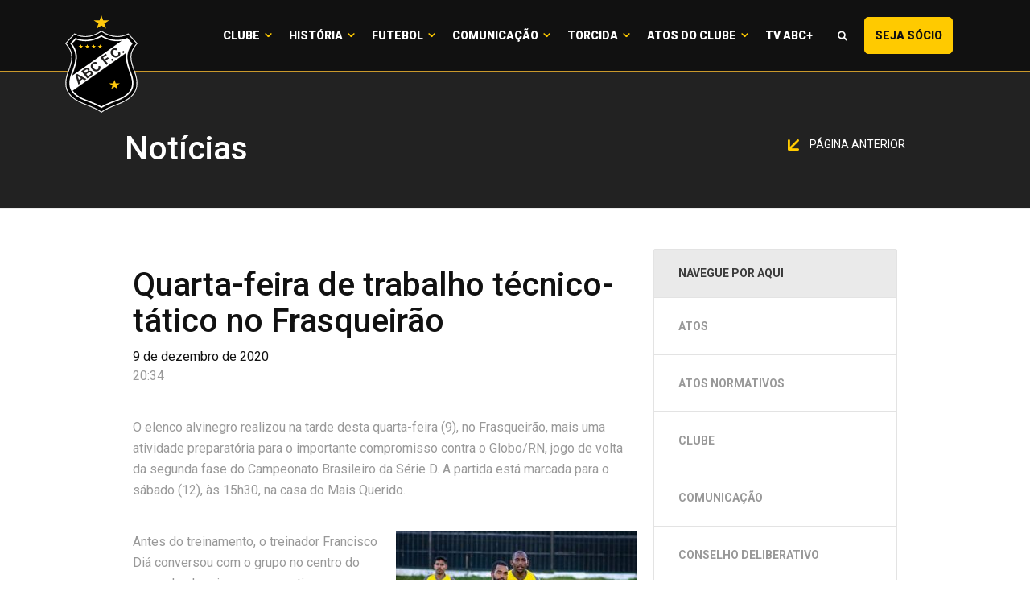

--- FILE ---
content_type: text/html; charset=UTF-8
request_url: https://abcfc.com.br/comunicacao/noticias/quarta-feira-de-trabalho-tecnico-tatico-no-frasqueirao/
body_size: 10272
content:
<!doctype html>
<html class="no-js" lang="pt-BR">
<head>
  <meta charset="utf-8">
  <meta http-equiv="X-UA-Compatible" content="IE=edge">
  <meta name="viewport" content="width=device-width, initial-scale=1">

  <title>Quarta-feira de trabalho técnico-tático no Frasqueirão &#8211; ABC FC</title>
<meta name='robots' content='max-image-preview:large' />
<script type='application/javascript'>console.log('PixelYourSite Free version 9.4.2');</script>
<link rel='dns-prefetch' href='//img.abcfc.com.br' />
<link rel='dns-prefetch' href='//code.jquery.com' />
<script type="text/javascript">
window._wpemojiSettings = {"baseUrl":"https:\/\/s.w.org\/images\/core\/emoji\/14.0.0\/72x72\/","ext":".png","svgUrl":"https:\/\/s.w.org\/images\/core\/emoji\/14.0.0\/svg\/","svgExt":".svg","source":{"concatemoji":"https:\/\/abcfc.com.br\/wp-includes\/js\/wp-emoji-release.min.js?ver=dca7953e51dff603dd5203b7a9f64f50"}};
/*! This file is auto-generated */
!function(e,a,t){var n,r,o,i=a.createElement("canvas"),p=i.getContext&&i.getContext("2d");function s(e,t){p.clearRect(0,0,i.width,i.height),p.fillText(e,0,0);e=i.toDataURL();return p.clearRect(0,0,i.width,i.height),p.fillText(t,0,0),e===i.toDataURL()}function c(e){var t=a.createElement("script");t.src=e,t.defer=t.type="text/javascript",a.getElementsByTagName("head")[0].appendChild(t)}for(o=Array("flag","emoji"),t.supports={everything:!0,everythingExceptFlag:!0},r=0;r<o.length;r++)t.supports[o[r]]=function(e){if(p&&p.fillText)switch(p.textBaseline="top",p.font="600 32px Arial",e){case"flag":return s("\ud83c\udff3\ufe0f\u200d\u26a7\ufe0f","\ud83c\udff3\ufe0f\u200b\u26a7\ufe0f")?!1:!s("\ud83c\uddfa\ud83c\uddf3","\ud83c\uddfa\u200b\ud83c\uddf3")&&!s("\ud83c\udff4\udb40\udc67\udb40\udc62\udb40\udc65\udb40\udc6e\udb40\udc67\udb40\udc7f","\ud83c\udff4\u200b\udb40\udc67\u200b\udb40\udc62\u200b\udb40\udc65\u200b\udb40\udc6e\u200b\udb40\udc67\u200b\udb40\udc7f");case"emoji":return!s("\ud83e\udef1\ud83c\udffb\u200d\ud83e\udef2\ud83c\udfff","\ud83e\udef1\ud83c\udffb\u200b\ud83e\udef2\ud83c\udfff")}return!1}(o[r]),t.supports.everything=t.supports.everything&&t.supports[o[r]],"flag"!==o[r]&&(t.supports.everythingExceptFlag=t.supports.everythingExceptFlag&&t.supports[o[r]]);t.supports.everythingExceptFlag=t.supports.everythingExceptFlag&&!t.supports.flag,t.DOMReady=!1,t.readyCallback=function(){t.DOMReady=!0},t.supports.everything||(n=function(){t.readyCallback()},a.addEventListener?(a.addEventListener("DOMContentLoaded",n,!1),e.addEventListener("load",n,!1)):(e.attachEvent("onload",n),a.attachEvent("onreadystatechange",function(){"complete"===a.readyState&&t.readyCallback()})),(e=t.source||{}).concatemoji?c(e.concatemoji):e.wpemoji&&e.twemoji&&(c(e.twemoji),c(e.wpemoji)))}(window,document,window._wpemojiSettings);
</script>
<style type="text/css">
img.wp-smiley,
img.emoji {
	display: inline !important;
	border: none !important;
	box-shadow: none !important;
	height: 1em !important;
	width: 1em !important;
	margin: 0 0.07em !important;
	vertical-align: -0.1em !important;
	background: none !important;
	padding: 0 !important;
}
</style>
	<link rel='stylesheet' id='classic-theme-styles-css' href='https://abcfc.com.br/wp-includes/css/classic-themes.min.css?ver=dca7953e51dff603dd5203b7a9f64f50' type='text/css' media='all' />
<style id='global-styles-inline-css' type='text/css'>
body{--wp--preset--color--black: #000000;--wp--preset--color--cyan-bluish-gray: #abb8c3;--wp--preset--color--white: #ffffff;--wp--preset--color--pale-pink: #f78da7;--wp--preset--color--vivid-red: #cf2e2e;--wp--preset--color--luminous-vivid-orange: #ff6900;--wp--preset--color--luminous-vivid-amber: #fcb900;--wp--preset--color--light-green-cyan: #7bdcb5;--wp--preset--color--vivid-green-cyan: #00d084;--wp--preset--color--pale-cyan-blue: #8ed1fc;--wp--preset--color--vivid-cyan-blue: #0693e3;--wp--preset--color--vivid-purple: #9b51e0;--wp--preset--gradient--vivid-cyan-blue-to-vivid-purple: linear-gradient(135deg,rgba(6,147,227,1) 0%,rgb(155,81,224) 100%);--wp--preset--gradient--light-green-cyan-to-vivid-green-cyan: linear-gradient(135deg,rgb(122,220,180) 0%,rgb(0,208,130) 100%);--wp--preset--gradient--luminous-vivid-amber-to-luminous-vivid-orange: linear-gradient(135deg,rgba(252,185,0,1) 0%,rgba(255,105,0,1) 100%);--wp--preset--gradient--luminous-vivid-orange-to-vivid-red: linear-gradient(135deg,rgba(255,105,0,1) 0%,rgb(207,46,46) 100%);--wp--preset--gradient--very-light-gray-to-cyan-bluish-gray: linear-gradient(135deg,rgb(238,238,238) 0%,rgb(169,184,195) 100%);--wp--preset--gradient--cool-to-warm-spectrum: linear-gradient(135deg,rgb(74,234,220) 0%,rgb(151,120,209) 20%,rgb(207,42,186) 40%,rgb(238,44,130) 60%,rgb(251,105,98) 80%,rgb(254,248,76) 100%);--wp--preset--gradient--blush-light-purple: linear-gradient(135deg,rgb(255,206,236) 0%,rgb(152,150,240) 100%);--wp--preset--gradient--blush-bordeaux: linear-gradient(135deg,rgb(254,205,165) 0%,rgb(254,45,45) 50%,rgb(107,0,62) 100%);--wp--preset--gradient--luminous-dusk: linear-gradient(135deg,rgb(255,203,112) 0%,rgb(199,81,192) 50%,rgb(65,88,208) 100%);--wp--preset--gradient--pale-ocean: linear-gradient(135deg,rgb(255,245,203) 0%,rgb(182,227,212) 50%,rgb(51,167,181) 100%);--wp--preset--gradient--electric-grass: linear-gradient(135deg,rgb(202,248,128) 0%,rgb(113,206,126) 100%);--wp--preset--gradient--midnight: linear-gradient(135deg,rgb(2,3,129) 0%,rgb(40,116,252) 100%);--wp--preset--duotone--dark-grayscale: url('#wp-duotone-dark-grayscale');--wp--preset--duotone--grayscale: url('#wp-duotone-grayscale');--wp--preset--duotone--purple-yellow: url('#wp-duotone-purple-yellow');--wp--preset--duotone--blue-red: url('#wp-duotone-blue-red');--wp--preset--duotone--midnight: url('#wp-duotone-midnight');--wp--preset--duotone--magenta-yellow: url('#wp-duotone-magenta-yellow');--wp--preset--duotone--purple-green: url('#wp-duotone-purple-green');--wp--preset--duotone--blue-orange: url('#wp-duotone-blue-orange');--wp--preset--font-size--small: 13px;--wp--preset--font-size--medium: 20px;--wp--preset--font-size--large: 36px;--wp--preset--font-size--x-large: 42px;--wp--preset--spacing--20: 0.44rem;--wp--preset--spacing--30: 0.67rem;--wp--preset--spacing--40: 1rem;--wp--preset--spacing--50: 1.5rem;--wp--preset--spacing--60: 2.25rem;--wp--preset--spacing--70: 3.38rem;--wp--preset--spacing--80: 5.06rem;--wp--preset--shadow--natural: 6px 6px 9px rgba(0, 0, 0, 0.2);--wp--preset--shadow--deep: 12px 12px 50px rgba(0, 0, 0, 0.4);--wp--preset--shadow--sharp: 6px 6px 0px rgba(0, 0, 0, 0.2);--wp--preset--shadow--outlined: 6px 6px 0px -3px rgba(255, 255, 255, 1), 6px 6px rgba(0, 0, 0, 1);--wp--preset--shadow--crisp: 6px 6px 0px rgba(0, 0, 0, 1);}:where(.is-layout-flex){gap: 0.5em;}body .is-layout-flow > .alignleft{float: left;margin-inline-start: 0;margin-inline-end: 2em;}body .is-layout-flow > .alignright{float: right;margin-inline-start: 2em;margin-inline-end: 0;}body .is-layout-flow > .aligncenter{margin-left: auto !important;margin-right: auto !important;}body .is-layout-constrained > .alignleft{float: left;margin-inline-start: 0;margin-inline-end: 2em;}body .is-layout-constrained > .alignright{float: right;margin-inline-start: 2em;margin-inline-end: 0;}body .is-layout-constrained > .aligncenter{margin-left: auto !important;margin-right: auto !important;}body .is-layout-constrained > :where(:not(.alignleft):not(.alignright):not(.alignfull)){max-width: var(--wp--style--global--content-size);margin-left: auto !important;margin-right: auto !important;}body .is-layout-constrained > .alignwide{max-width: var(--wp--style--global--wide-size);}body .is-layout-flex{display: flex;}body .is-layout-flex{flex-wrap: wrap;align-items: center;}body .is-layout-flex > *{margin: 0;}:where(.wp-block-columns.is-layout-flex){gap: 2em;}.has-black-color{color: var(--wp--preset--color--black) !important;}.has-cyan-bluish-gray-color{color: var(--wp--preset--color--cyan-bluish-gray) !important;}.has-white-color{color: var(--wp--preset--color--white) !important;}.has-pale-pink-color{color: var(--wp--preset--color--pale-pink) !important;}.has-vivid-red-color{color: var(--wp--preset--color--vivid-red) !important;}.has-luminous-vivid-orange-color{color: var(--wp--preset--color--luminous-vivid-orange) !important;}.has-luminous-vivid-amber-color{color: var(--wp--preset--color--luminous-vivid-amber) !important;}.has-light-green-cyan-color{color: var(--wp--preset--color--light-green-cyan) !important;}.has-vivid-green-cyan-color{color: var(--wp--preset--color--vivid-green-cyan) !important;}.has-pale-cyan-blue-color{color: var(--wp--preset--color--pale-cyan-blue) !important;}.has-vivid-cyan-blue-color{color: var(--wp--preset--color--vivid-cyan-blue) !important;}.has-vivid-purple-color{color: var(--wp--preset--color--vivid-purple) !important;}.has-black-background-color{background-color: var(--wp--preset--color--black) !important;}.has-cyan-bluish-gray-background-color{background-color: var(--wp--preset--color--cyan-bluish-gray) !important;}.has-white-background-color{background-color: var(--wp--preset--color--white) !important;}.has-pale-pink-background-color{background-color: var(--wp--preset--color--pale-pink) !important;}.has-vivid-red-background-color{background-color: var(--wp--preset--color--vivid-red) !important;}.has-luminous-vivid-orange-background-color{background-color: var(--wp--preset--color--luminous-vivid-orange) !important;}.has-luminous-vivid-amber-background-color{background-color: var(--wp--preset--color--luminous-vivid-amber) !important;}.has-light-green-cyan-background-color{background-color: var(--wp--preset--color--light-green-cyan) !important;}.has-vivid-green-cyan-background-color{background-color: var(--wp--preset--color--vivid-green-cyan) !important;}.has-pale-cyan-blue-background-color{background-color: var(--wp--preset--color--pale-cyan-blue) !important;}.has-vivid-cyan-blue-background-color{background-color: var(--wp--preset--color--vivid-cyan-blue) !important;}.has-vivid-purple-background-color{background-color: var(--wp--preset--color--vivid-purple) !important;}.has-black-border-color{border-color: var(--wp--preset--color--black) !important;}.has-cyan-bluish-gray-border-color{border-color: var(--wp--preset--color--cyan-bluish-gray) !important;}.has-white-border-color{border-color: var(--wp--preset--color--white) !important;}.has-pale-pink-border-color{border-color: var(--wp--preset--color--pale-pink) !important;}.has-vivid-red-border-color{border-color: var(--wp--preset--color--vivid-red) !important;}.has-luminous-vivid-orange-border-color{border-color: var(--wp--preset--color--luminous-vivid-orange) !important;}.has-luminous-vivid-amber-border-color{border-color: var(--wp--preset--color--luminous-vivid-amber) !important;}.has-light-green-cyan-border-color{border-color: var(--wp--preset--color--light-green-cyan) !important;}.has-vivid-green-cyan-border-color{border-color: var(--wp--preset--color--vivid-green-cyan) !important;}.has-pale-cyan-blue-border-color{border-color: var(--wp--preset--color--pale-cyan-blue) !important;}.has-vivid-cyan-blue-border-color{border-color: var(--wp--preset--color--vivid-cyan-blue) !important;}.has-vivid-purple-border-color{border-color: var(--wp--preset--color--vivid-purple) !important;}.has-vivid-cyan-blue-to-vivid-purple-gradient-background{background: var(--wp--preset--gradient--vivid-cyan-blue-to-vivid-purple) !important;}.has-light-green-cyan-to-vivid-green-cyan-gradient-background{background: var(--wp--preset--gradient--light-green-cyan-to-vivid-green-cyan) !important;}.has-luminous-vivid-amber-to-luminous-vivid-orange-gradient-background{background: var(--wp--preset--gradient--luminous-vivid-amber-to-luminous-vivid-orange) !important;}.has-luminous-vivid-orange-to-vivid-red-gradient-background{background: var(--wp--preset--gradient--luminous-vivid-orange-to-vivid-red) !important;}.has-very-light-gray-to-cyan-bluish-gray-gradient-background{background: var(--wp--preset--gradient--very-light-gray-to-cyan-bluish-gray) !important;}.has-cool-to-warm-spectrum-gradient-background{background: var(--wp--preset--gradient--cool-to-warm-spectrum) !important;}.has-blush-light-purple-gradient-background{background: var(--wp--preset--gradient--blush-light-purple) !important;}.has-blush-bordeaux-gradient-background{background: var(--wp--preset--gradient--blush-bordeaux) !important;}.has-luminous-dusk-gradient-background{background: var(--wp--preset--gradient--luminous-dusk) !important;}.has-pale-ocean-gradient-background{background: var(--wp--preset--gradient--pale-ocean) !important;}.has-electric-grass-gradient-background{background: var(--wp--preset--gradient--electric-grass) !important;}.has-midnight-gradient-background{background: var(--wp--preset--gradient--midnight) !important;}.has-small-font-size{font-size: var(--wp--preset--font-size--small) !important;}.has-medium-font-size{font-size: var(--wp--preset--font-size--medium) !important;}.has-large-font-size{font-size: var(--wp--preset--font-size--large) !important;}.has-x-large-font-size{font-size: var(--wp--preset--font-size--x-large) !important;}
.wp-block-navigation a:where(:not(.wp-element-button)){color: inherit;}
:where(.wp-block-columns.is-layout-flex){gap: 2em;}
.wp-block-pullquote{font-size: 1.5em;line-height: 1.6;}
</style>
<link rel='stylesheet' id='contact-form-7-css' href='https://abcfc.com.br/wp-content/plugins/contact-form-7/includes/css/styles.css?ver=5.8.7' type='text/css' media='all' />
<link rel='stylesheet' id='roots_css-css' href='https://img.abcfc.com.br/themes/v02/assets/css/main.min.d47f71a4.css' type='text/css' media='all' />
<script type='text/javascript' src='//code.jquery.com/jquery-2.2.4.min.js' id='jquery-js'></script>
<script type='text/javascript' src='https://abcfc.com.br/wp-content/plugins/pixelyoursite/dist/scripts/jquery.bind-first-0.2.3.min.js?ver=dca7953e51dff603dd5203b7a9f64f50' id='jquery-bind-first-js'></script>
<script type='text/javascript' src='https://abcfc.com.br/wp-content/plugins/pixelyoursite/dist/scripts/js.cookie-2.1.3.min.js?ver=2.1.3' id='js-cookie-pys-js'></script>
<script type='text/javascript' id='pys-js-extra'>
/* <![CDATA[ */
var pysOptions = {"staticEvents":[],"dynamicEvents":[],"triggerEvents":[],"triggerEventTypes":[],"ga":{"trackingIds":["UA-141098700-25"],"enhanceLinkAttr":false,"anonimizeIP":false,"commentEventEnabled":true,"commentEventNonInteractive":false,"downloadEnabled":true,"downloadEventNonInteractive":false,"formEventEnabled":true,"crossDomainEnabled":false,"crossDomainAcceptIncoming":false,"crossDomainDomains":[],"isDebugEnabled":[""],"disableAdvertisingFeatures":false,"disableAdvertisingPersonalization":false,"wooVariableAsSimple":false},"debug":"","siteUrl":"https:\/\/abcfc.com.br","ajaxUrl":"https:\/\/abcfc.com.br\/wp-admin\/admin-ajax.php","ajax_event":"47276d6478","enable_remove_download_url_param":"1","cookie_duration":"7","last_visit_duration":"60","enable_success_send_form":"","ajaxForServerEvent":"1","gdpr":{"ajax_enabled":false,"all_disabled_by_api":false,"facebook_disabled_by_api":false,"analytics_disabled_by_api":false,"google_ads_disabled_by_api":false,"pinterest_disabled_by_api":false,"bing_disabled_by_api":false,"externalID_disabled_by_api":false,"facebook_prior_consent_enabled":true,"analytics_prior_consent_enabled":true,"google_ads_prior_consent_enabled":null,"pinterest_prior_consent_enabled":true,"bing_prior_consent_enabled":true,"cookiebot_integration_enabled":false,"cookiebot_facebook_consent_category":"marketing","cookiebot_analytics_consent_category":"statistics","cookiebot_tiktok_consent_category":"marketing","cookiebot_google_ads_consent_category":null,"cookiebot_pinterest_consent_category":"marketing","cookiebot_bing_consent_category":"marketing","consent_magic_integration_enabled":false,"real_cookie_banner_integration_enabled":false,"cookie_notice_integration_enabled":false,"cookie_law_info_integration_enabled":false},"cookie":{"disabled_all_cookie":false,"disabled_advanced_form_data_cookie":false,"disabled_landing_page_cookie":false,"disabled_first_visit_cookie":false,"disabled_trafficsource_cookie":false,"disabled_utmTerms_cookie":false,"disabled_utmId_cookie":false},"woo":{"enabled":false},"edd":{"enabled":false}};
/* ]]> */
</script>
<script type='text/javascript' src='https://abcfc.com.br/wp-content/plugins/pixelyoursite/dist/scripts/public.js?ver=9.4.2' id='pys-js'></script>
<script type='text/javascript' src='https://img.abcfc.com.br/themes/v02/assets/js/vendor/modernizr.min.fd5d27ef.js' id='modernizr-js'></script>
<link rel="https://api.w.org/" href="https://abcfc.com.br/wp-json/" /><link rel="EditURI" type="application/rsd+xml" title="RSD" href="https://abcfc.com.br/xmlrpc.php?rsd" />
<link rel="wlwmanifest" type="application/wlwmanifest+xml" href="https://abcfc.com.br/wp-includes/wlwmanifest.xml" />

<link rel="canonical" href="https://abcfc.com.br/comunicacao/noticias/quarta-feira-de-trabalho-tecnico-tatico-no-frasqueirao/" />
<link rel='shortlink' href='https://abcfc.com.br/?p=73872' />
<link rel="alternate" type="application/json+oembed" href="https://abcfc.com.br/wp-json/oembed/1.0/embed?url=https%3A%2F%2Fabcfc.com.br%2Fcomunicacao%2Fnoticias%2Fquarta-feira-de-trabalho-tecnico-tatico-no-frasqueirao%2F" />
<link rel="alternate" type="text/xml+oembed" href="https://abcfc.com.br/wp-json/oembed/1.0/embed?url=https%3A%2F%2Fabcfc.com.br%2Fcomunicacao%2Fnoticias%2Fquarta-feira-de-trabalho-tecnico-tatico-no-frasqueirao%2F&#038;format=xml" />
		<script>
			document.documentElement.className = document.documentElement.className.replace( 'no-js', 'js' );
		</script>
				<style>
			.no-js img.lazyload { display: none; }
			figure.wp-block-image img.lazyloading { min-width: 150px; }
							.lazyload, .lazyloading { opacity: 0; }
				.lazyloaded {
					opacity: 1;
					transition: opacity 400ms;
					transition-delay: 0ms;
				}
					</style>
		<link rel="icon" href="https://img.abcfc.com.br/uploads/2018/12/cropped-escudo-32x32.png" sizes="32x32" />
<link rel="icon" href="https://img.abcfc.com.br/uploads/2018/12/cropped-escudo-192x192.png" sizes="192x192" />
<link rel="apple-touch-icon" href="https://img.abcfc.com.br/uploads/2018/12/cropped-escudo-180x180.png" />
<meta name="msapplication-TileImage" content="https://img.abcfc.com.br/uploads/2018/12/cropped-escudo-270x270.png" />
    <script type="text/javascript">
        WebFontConfig = {
            google: {families: ['Roboto:400,500,700,900']}
        };
        (function () {
            var wf = document.createElement('script');
            wf.src = 'https://ajax.googleapis.com/ajax/libs/webfont/1/webfont.js';
            wf.type = 'text/javascript';
            wf.async = 'true';
            var s = document.getElementsByTagName('script')[0];
            s.parentNode.insertBefore(wf, s);
        })(); </script>
          <!-- Global site tag (gtag.js) - Google Analytics -->
        <script async src="https://www.googletagmanager.com/gtag/js?id=UA-1264632-18"></script>
        <script>
            window.dataLayer = window.dataLayer || [];
            function gtag(){dataLayer.push(arguments);}
            gtag('js', new Date());

            gtag('config', 'UA-1264632-18');
        </script>

    
  <style>
    .content-info__sponsors-content .bx-wrapper .bx-viewport {
      height: initial !important;
    }
  </style>

  <script type="text/javascript">
    function openSearch() {
      document.getElementById("myOverlay").style.display = "block";
    }

    function closeSearch() {
      document.getElementById("myOverlay").style.display = "none";
    }
  </script>

</head>
<body class="noticia-template-default single single-noticia postid-73872 quarta-feira-de-trabalho-tecnico-tatico-no-frasqueirao sidebar-primary">

<!--[if lt IE 8]>
<div class="alert alert-warning">
    You are using an <strong>outdated</strong> browser. Please <a href="http://browsehappy.com/">upgrade your
    browser</a> to improve your experience.</div>
<![endif]-->


<header class="banner" data-pc-header-fix data-pc-header-fix-bellow-of=".showcase__matches"> <div class="navbar-main"> <nav class="navbar navbar-default"> <div class="navbar-header"> <button type="button" data-target="#navbarCollapse" data-toggle="collapse" class="navbar-toggle" id="nav-icon3"> <span></span> <span></span> <span></span> <span></span> </button> <a href="https://abcfc.com.br/" class="navbar-brand"> <img  width="60" alt="ABC FC" data-src="https://img.abcfc.com.br/themes/v02/assets/img/build/logo-abcfc.fa2e7c2a.svg" class="lazyload" src="[data-uri]" /><noscript><img src="https://img.abcfc.com.br/themes/v02/assets/img/build/logo-abcfc.fa2e7c2a.svg" width="60" alt="ABC FC"/></noscript> </a> </div> <div id="navbarCollapse" class="collapse navbar-collapse"> <ul id="menu-principal" class="nav navbar-nav"><li class="dropdown menu-clube"><a class="dropdown-toggle" data-toggle="dropdown" data-target="#" href="https://abcfc.com.br/clube/diretoria/">Clube <b class="caret"></b></a><ul class="dropdown-menu"> <li class="menu-diretoria"><a href="https://abcfc.com.br/clube/diretoria/">Diretoria</a></li> <li class="menu-conselho"><a href="https://abcfc.com.br/clube/conselho/">Conselho</a></li> <li class="menu-estatuto"><a href="https://abcfc.com.br/clube/estatuto/">Estatuto</a></li> <li class="menu-estrutura"><a href="https://abcfc.com.br/clube/estrutura/">Estrutura</a></li> <li class="menu-simbolos"><a href="https://abcfc.com.br/clube/simbolos/">Símbolos</a></li> <li class="menu-hino"><a href="https://abcfc.com.br/clube/hino/">Hino</a></li></ul></li><li class="dropdown menu-historia"><a class="dropdown-toggle" data-toggle="dropdown" data-target="#" href="https://abcfc.com.br/historia/historico/">História <b class="caret"></b></a><ul class="dropdown-menu"> <li class="menu-historico"><a href="https://abcfc.com.br/historia/historico/">Histórico</a></li> <li class="menu-titulos"><a href="https://abcfc.com.br/historia/titulos/">Títulos</a></li> <li class="menu-idolos"><a href="https://abcfc.com.br/historia/idolos/">Ídolos</a></li> <li class="menu-tecnicos"><a href="https://abcfc.com.br/historia/tecnicos/">Técnicos</a></li> <li class="menu-presidentes"><a href="https://abcfc.com.br/historia/presidentes/">Presidentes</a></li> <li class="menu-frasqueirao"><a href="https://abcfc.com.br/historia/frasqueirao/">Frasqueirão</a></li></ul></li><li class="dropdown menu-futebol"><a class="dropdown-toggle" data-toggle="dropdown" data-target="#" href="https://abcfc.com.br/futebol/elenco-profissional/comissao-tecnica">Futebol <b class="caret"></b></a><ul class="dropdown-menu"> <li class="menu-elenco-profissional"><a href="https://abcfc.com.br/elenco/categoria/profissional/">Elenco Profissional</a></li> <li class="menu-uniforme"><a href="https://abcfc.com.br/futebol/uniforme/">Uniforme</a></li></ul></li><li class="dropdown menu-comunicacao"><a class="dropdown-toggle" data-toggle="dropdown" data-target="#" href="https://abcfc.com.br/comunicacao/noticias/">Comunicação <b class="caret"></b></a><ul class="dropdown-menu"> <li class="menu-noticias"><a href="https://abcfc.com.br/comunicacao/noticias/">Notícias</a></li> <li class="menu-galeria-de-imagens"><a href="https://abcfc.com.br/comunicacao/galeria-de-imagens/">Galeria de Imagens</a></li> <li class="menu-tv-abc"><a href="https://abcfc.com.br/comunicacao/tv-abc/">Tv ABC</a></li> <li class="menu-assessoria"><a href="https://abcfc.com.br/comunicacao/assessoria/">Assessoria</a></li> <li class="menu-wallpapers"><a href="https://abcfc.com.br/comunicacao/wallpapers/">Wallpapers</a></li> <li class="menu-podcasts"><a href="https://abcfc.com.br/comunicacao/podcasts/">Podcasts</a></li> <li class="menu-marketing"><a href="https://abcfc.com.br/comunicacao/marketing/">Marketing</a></li> <li class="menu-miv"><a href="https://abcfc.com.br/comunicacao/miv/">MIV</a></li> <li class="menu-ouvidoria"><a href="https://abcfc.com.br/ouvidoria/">Ouvidoria</a></li></ul></li><li class="dropdown menu-torcida"><a class="dropdown-toggle" data-toggle="dropdown" data-target="#" href="https://abcfc.com.br/torcida/mundo-abcdista/">Torcida <b class="caret"></b></a><ul class="dropdown-menu"> <li class="menu-abcpelomundo"><a href="https://abcfc.com.br/torcida/mundo-abcdista/">#ABCPeloMundo</a></li> <li class="menu-pequenoalvinegro"><a href="https://abcfc.com.br/torcida/pequeno-alvinegro/">#PequenoAlvinegro</a></li></ul></li><li class="dropdown menu-atos-do-clube"><a class="dropdown-toggle" data-toggle="dropdown" data-target="#" href="#">Atos do Clube <b class="caret"></b></a><ul class="dropdown-menu"> <li class="menu-diretoria-executiva"><a href="/atos-normativos/">Diretoria Executiva</a></li> <li class="menu-conselho-deliberativo"><a href="https://abcfc.com.br/resolucoes-do-conselho-deliberativo/">Conselho Deliberativo</a></li></ul></li><li class="menu-tv-abc"><a href="https://tvabcmais.com.br/">TV ABC+</a></li><li class="lupa menu-"><a><span class="fonticon fonticon-magnifying-glass" onclick="openSearch()"></span></a></li><li class="menu-seja-socio-maisquerido"><a target="_blank" rel="noopener" href="https://socio-abcfc.futebolcard.com/?utm_source=SiteOficial&#038;utm_medium=CTATopoSite&#038;utm_campaign=SMQ-Institucional">Seja Sócio <span class="visible-lg-inline">#MaisQuerido</span></a></li></ul> </div> </nav> </div></header><div id="myOverlay" class="overlay"> <span class="closebtn" onclick="closeSearch()" title="Close Overlay">×</span> <div class="overlay-content"> <div class="search-content"> <form action="https://abcfc.com.br/comunicacao/noticias/" class=""> <div class="search-group"> <input type="text" class="form-control" id="text" placeholder="Busque aqui" name="s"> <button type="submit" class="btn btn-submit"><span class="fonticon fonticon-magnifying-glass"></span></button> </div> </form> </div> </div></div><div class="wrap container-fluid"> <div class="content row"> <main class="main"> <div class="page-header"> <div class="container"> <h1 class="page-header__title"> <h1 class="page-header__title">Notícias</h1> </h1> <div class="page-header__right hidden-xs"> <a class="page-header__back-button" href="javascript:history.back();"> <img height="14"   data-src="https://img.abcfc.com.br/themes/v02/assets/img/build/arrow-down-diagonal@2x.d2cf7c3d.png" class="page-header__back-button-arrow lazyload" src="[data-uri]"><noscript><img height="14" class="page-header__back-button-arrow" src="https://img.abcfc.com.br/themes/v02/assets/img/build/arrow-down-diagonal@2x.d2cf7c3d.png"></noscript> Página anterior </a> </div> </div> </div><article class="post-73872 noticia type-noticia status-publish has-post-thumbnail hentry category-futebol"> <div class="main-content"> <div class="container"> <div class="col-md-20"> <header> <h1 class="entry-title">Quarta-feira de trabalho técnico-tático no Frasqueirão</h1> <time class="updated" datetime="2020-12-09T20:34:30-03:00">9 de dezembro de 2020</time> <p class="byline author vcard">20:34</p> </header> <div class="entry-content"> <p>O elenco alvinegro realizou na tarde desta quarta-feira (9), no Frasqueirão, mais uma atividade preparatória para o importante compromisso contra o Globo/RN, jogo de volta da segunda fase do Campeonato Brasileiro da Série D. A partida está marcada para o sábado (12), às 15h30, na casa do Mais Querido.</p><figure id="attachment_73873" aria-describedby="caption-attachment-73873" style="width: 300px" class="wp-caption alignright"><a href="https://img.abcfc.com.br/uploads/2020/12/WhatsApp-Image-2020-12-09-at-23.14.45.jpeg"><img decoding="async"   alt="" width="300" height="200" data-srcset="https://img.abcfc.com.br/uploads/2020/12/WhatsApp-Image-2020-12-09-at-23.14.45-300x200.jpeg 300w, https://img.abcfc.com.br/uploads/2020/12/WhatsApp-Image-2020-12-09-at-23.14.45-1024x682.jpeg 1024w, https://img.abcfc.com.br/uploads/2020/12/WhatsApp-Image-2020-12-09-at-23.14.45-768x512.jpeg 768w, https://img.abcfc.com.br/uploads/2020/12/WhatsApp-Image-2020-12-09-at-23.14.45-40x27.jpeg 40w, https://img.abcfc.com.br/uploads/2020/12/WhatsApp-Image-2020-12-09-at-23.14.45.jpeg 1280w"  data-src="https://img.abcfc.com.br/uploads/2020/12/WhatsApp-Image-2020-12-09-at-23.14.45-300x200.jpeg" data-sizes="(max-width: 300px) 100vw, 300px" class="wp-image-73873 size-medium lazyload" src="[data-uri]" /><noscript><img decoding="async" class="wp-image-73873 size-medium" src="https://img.abcfc.com.br/uploads/2020/12/WhatsApp-Image-2020-12-09-at-23.14.45-300x200.jpeg" alt="" width="300" height="200" srcset="https://img.abcfc.com.br/uploads/2020/12/WhatsApp-Image-2020-12-09-at-23.14.45-300x200.jpeg 300w, https://img.abcfc.com.br/uploads/2020/12/WhatsApp-Image-2020-12-09-at-23.14.45-1024x682.jpeg 1024w, https://img.abcfc.com.br/uploads/2020/12/WhatsApp-Image-2020-12-09-at-23.14.45-768x512.jpeg 768w, https://img.abcfc.com.br/uploads/2020/12/WhatsApp-Image-2020-12-09-at-23.14.45-40x27.jpeg 40w, https://img.abcfc.com.br/uploads/2020/12/WhatsApp-Image-2020-12-09-at-23.14.45.jpeg 1280w" sizes="(max-width: 300px) 100vw, 300px" /></noscript></a><figcaption id="caption-attachment-73873" class="wp-caption-text">Foto: Rennê Carvalho/ABC F.C.</figcaption></figure><p>Antes do treinamento, o treinador Francisco Diá conversou com o grupo no centro do gramado, depois separou os times e comandou um treino técnico-tático. O comandante abecedista trabalhou o posicionamento defensivo e ofensivo, corrigiu detalhes e fez alguns testes na formação principal.</p><p>A novidade foi a participação do lateral-direito Bruno Souza, que está recuperado e já treina normalmente com o elenco. O meia João Paulo segue em processo de recuperação, enquanto o lateral-esquerdo Bruno Furtado continua entregue ao Departamento Médico, em tratamento intensivo.</p><p>Terminada a movimentação, os jogadores foram liberados para o descanso e retornarão aos treinamentos no turno da tarde desta quinta-feira (10), a partir das 15h30, novamente no Frasqueirão.</p> <!-- Go to www.addthis.com/dashboard to customize your tools --> <script type="text/javascript" src="//s7.addthis.com/js/300/addthis_widget.js#pubid=ra-54ecbdbf602c585a"></script> <!-- Go to www.addthis.com/dashboard to customize your tools --> <div class="addthis_inline_share_toolbox_1rqp" data-url="https://abcfc.com.br/comunicacao/noticias/quarta-feira-de-trabalho-tecnico-tatico-no-frasqueirao/" data-title="Quarta-feira de trabalho técnico-tático no Frasqueirão" data-media="https://img.abcfc.com.br/uploads/2020/12/WhatsApp-Image-2020-12-09-at-23.14.45.jpeg"></div> </div> </div> <div class="col-md-10 hidden-sm hidden-xs"> <nav id="sidebar"> <div class="sidebar-header"> <h3 class="sidebar-header__title">Navegue por aqui</h3> </div> <ul class="sidebar-list list-unstyled components"> <li class="page_item page-item-94688"><a href="https://abcfc.com.br/atos/">Atos</a></li><li class="page_item page-item-94066"><a href="https://abcfc.com.br/atos-normativos/">Atos Normativos</a></li><li class="page_item page-item-11 page_item_has_children"><a href="https://abcfc.com.br/clube/">Clube</a></li><li class="page_item page-item-20 page_item_has_children"><a href="https://abcfc.com.br/comunicacao/">Comunicação</a></li><li class="page_item page-item-94067"><a href="https://abcfc.com.br/resolucoes-do-conselho-deliberativo/">Conselho Deliberativo</a></li><li class="page_item page-item-421"><a href="https://abcfc.com.br/contato/">Contato</a></li><li class="page_item page-item-94689"><a href="https://abcfc.com.br/decisoes/">Decisões</a></li><li class="page_item page-item-408"><a href="https://abcfc.com.br/frasqueirao/">Frasqueirão</a></li><li class="page_item page-item-17 page_item_has_children"><a href="https://abcfc.com.br/futebol/">Futebol</a></li><li class="page_item page-item-14 page_item_has_children"><a href="https://abcfc.com.br/historia/">História</a></li><li class="page_item page-item-51114"><a href="https://abcfc.com.br/">Home</a></li><li class="page_item page-item-94065"><a href="https://abcfc.com.br/lista-de-camarotes/">Lista de Camarotes</a></li><li class="page_item page-item-94191"><a href="https://abcfc.com.br/ouvidoria/">Ouvidoria</a></li><li class="page_item page-item-77"><a href="https://abcfc.com.br/pequeno-alvinegro/">Pequeno Alvinegro</a></li><li class="page_item page-item-14149"><a href="https://abcfc.com.br/resultado_musa/">Resultado</a></li><li class="page_item page-item-23 page_item_has_children"><a href="https://abcfc.com.br/torcida/">Torcida</a></li><li class="page_item page-item-19803"><a href="https://abcfc.com.br/transparencia/">Transparência</a></li> </ul></nav> </div> </div> </div></article> </main><!-- /.main --> <aside class="sidebar"> </aside><!-- /.sidebar --> </div><!-- /.content --></div><!-- /.wrap --><footer class="content-info"> <style> .social-networks__list-item-link svg { position: absolute; left: 45px; height: 50px; width: 40px; margin: 10px; }@media (max-width: 767px) { .social-networks__list-item-link svg { left: 20px; height: 35px; width: 35px; margin: 10px 0; }}</style> <section class="content-info__sponsors"> <header class="content-info__sponsors-header"> <div class="container"> <h2 class="content-info__sponsors-title"><span>Patrocínio</span></h2> </div> </header> <div class="content-info__sponsors-content"> <div class="container"> <div class="content-info__sponsors-container slider_patrocinadores"> <div class="content-info__sponsors-item"> <a href="http://www.elefantemq.com.br/" target="_blank" class="content-info__sponsors-item-link"> <img  alt="" data-src="https://img.abcfc.com.br/uploads/2020/07/LOGO-ELEFANTE-MQ-170x84-1.png" class="lazyload" src="[data-uri]"><noscript><img src="https://img.abcfc.com.br/uploads/2020/07/LOGO-ELEFANTE-MQ-170x84-1.png" alt=""></noscript> </a> </div> <div class="content-info__sponsors-item"> <a href="javascript:;" class="content-info__sponsors-item-link"> <img  alt="" data-src="https://img.abcfc.com.br/uploads/2024/03/RN-PROJETO.png" class="lazyload" src="[data-uri]"><noscript><img src="https://img.abcfc.com.br/uploads/2024/03/RN-PROJETO.png" alt=""></noscript> </a> </div> <div class="content-info__sponsors-item"> <a href="http://www.sterbom.com.br" target="_blank" class="content-info__sponsors-item-link"> <img  alt="" data-src="https://img.abcfc.com.br/uploads/2019/02/sterbom.png" class="lazyload" src="[data-uri]"><noscript><img src="https://img.abcfc.com.br/uploads/2019/02/sterbom.png" alt=""></noscript> </a> </div> <div class="content-info__sponsors-item"> <a href="https://www.unimed.coop.br/site/" target="_blank" class="content-info__sponsors-item-link"> <img  alt="" data-src="https://img.abcfc.com.br/uploads/2022/06/UNIMED.png" class="lazyload" src="[data-uri]"><noscript><img src="https://img.abcfc.com.br/uploads/2022/06/UNIMED.png" alt=""></noscript> </a> </div> <div class="content-info__sponsors-item"> <a href="https://www.zaznatal.com.br/" target="_blank" class="content-info__sponsors-item-link"> <img  alt="" data-src="https://img.abcfc.com.br/uploads/2022/06/Zaz-Internet.png" class="lazyload" src="[data-uri]"><noscript><img src="https://img.abcfc.com.br/uploads/2022/06/Zaz-Internet.png" alt=""></noscript> </a> </div> <div class="content-info__sponsors-item"> <a href="http://www.nataltel.com.br" target="_blank" class="content-info__sponsors-item-link"> <img  alt="" data-src="https://img.abcfc.com.br/uploads/2019/02/natal_tel-1.png" class="lazyload" src="[data-uri]"><noscript><img src="https://img.abcfc.com.br/uploads/2019/02/natal_tel-1.png" alt=""></noscript> </a> </div> <div class="content-info__sponsors-item"> <a href="http://www.odontogroup.com.br" target="_blank" class="content-info__sponsors-item-link"> <img  alt="" data-src="https://img.abcfc.com.br/uploads/2019/02/odonto.png" class="lazyload" src="[data-uri]"><noscript><img src="https://img.abcfc.com.br/uploads/2019/02/odonto.png" alt=""></noscript> </a> </div> <div class="content-info__sponsors-item"> <a href="https://bit.ly/39ZQd50" target="_blank" class="content-info__sponsors-item-link"> <img  alt="" data-src="https://img.abcfc.com.br/uploads/2018/12/patrocinador-timemania.png" class="lazyload" src="[data-uri]"><noscript><img src="https://img.abcfc.com.br/uploads/2018/12/patrocinador-timemania.png" alt=""></noscript> </a> </div> <div class="content-info__sponsors-item"> <a href="https://identfix.com.br/" target="_blank" class="content-info__sponsors-item-link"> <img  alt="" data-src="https://img.abcfc.com.br/uploads/2025/05/Identfix.png" class="lazyload" src="[data-uri]"><noscript><img src="https://img.abcfc.com.br/uploads/2025/05/Identfix.png" alt=""></noscript> </a> </div> <div class="content-info__sponsors-item"> <a href="https://zeroum.bet/" target="_blank" class="content-info__sponsors-item-link"> <img  alt="" data-src="https://img.abcfc.com.br/uploads/2025/05/ZeroUm.png" class="lazyload" src="[data-uri]"><noscript><img src="https://img.abcfc.com.br/uploads/2025/05/ZeroUm.png" alt=""></noscript> </a> </div> <div class="content-info__sponsors-item"> <a href="https://www.atendja.com.br/" target="_blank" class="content-info__sponsors-item-link"> <img  alt="" data-src="https://img.abcfc.com.br/uploads/2025/05/AtendJa_ZN.png" class="lazyload" src="[data-uri]"><noscript><img src="https://img.abcfc.com.br/uploads/2025/05/AtendJa_ZN.png" alt=""></noscript> </a> </div> <div class="content-info__sponsors-item"> <a href="https://www.comjol.com.br/" target="_blank" class="content-info__sponsors-item-link"> <img  alt="" data-src="https://img.abcfc.com.br/uploads/2025/05/Comjol.png" class="lazyload" src="[data-uri]"><noscript><img src="https://img.abcfc.com.br/uploads/2025/05/Comjol.png" alt=""></noscript> </a> </div> <div class="content-info__sponsors-item"> <a href="https://redemaisrn.com.br/" target="_blank" class="content-info__sponsors-item-link"> <img  alt="" data-src="https://img.abcfc.com.br/uploads/2025/05/RedeMais.png" class="lazyload" src="[data-uri]"><noscript><img src="https://img.abcfc.com.br/uploads/2025/05/RedeMais.png" alt=""></noscript> </a> </div> </div> </div> </div></section> <section class="content-info__menu"> <div class="container"> <nav class="content-info__menu-container"> <ul id="menu-menu-footer" class="content-info__menu-items"><li class="menu-clube"><a class="menu-link" href="https://abcfc.com.br/clube/diretoria/">Clube</a><ul class="submenu submenu--level-1"> <li class="menu-diretoria"><a class="menu-link" href="https://abcfc.com.br/clube/diretoria/">Diretoria</a></li> <li class="menu-conselho"><a class="menu-link" href="https://abcfc.com.br/clube/conselho/">Conselho</a></li> <li class="menu-estatuto"><a class="menu-link" href="https://abcfc.com.br/clube/estatuto/">Estatuto</a></li> <li class="menu-estrutura"><a class="menu-link" href="https://abcfc.com.br/clube/estrutura/">Estrutura</a></li> <li class="menu-simbolos"><a class="menu-link" href="https://abcfc.com.br/clube/simbolos/">Símbolos</a></li> <li class="menu-hino"><a class="menu-link" href="https://abcfc.com.br/clube/hino/">Hino</a></li></ul></li><li class="menu-historia"><a class="menu-link" href="https://abcfc.com.br/historia/historico/">História</a><ul class="submenu submenu--level-1"> <li class="menu-historico"><a class="menu-link" href="https://abcfc.com.br/historia/historico/">Histórico</a></li> <li class="menu-titulos"><a class="menu-link" href="https://abcfc.com.br/historia/titulos/">Títulos</a></li> <li class="menu-idolos"><a class="menu-link" href="https://abcfc.com.br/historia/idolos/">Ídolos</a></li> <li class="menu-tecnicos"><a class="menu-link" href="https://abcfc.com.br/historia/tecnicos/">Técnicos</a></li> <li class="menu-presidentes"><a class="menu-link" href="https://abcfc.com.br/historia/presidentes/">Presidentes</a></li> <li class="menu-frasqueirao"><a class="menu-link" href="https://abcfc.com.br/historia/frasqueirao/">Frasqueirão</a></li></ul></li><li class="menu-futebol"><a class="menu-link" href="https://abcfc.com.br/futebol/elenco-profissional/comissao-tecnica">Futebol</a><ul class="submenu submenu--level-1"> <li class="menu-elenco-profissional"><a class="menu-link" href="https://abcfc.com.br/elenco/categoria/profissional/">Elenco Profissional</a></li> <li class="menu-uniforme"><a class="menu-link" href="https://abcfc.com.br/futebol/uniforme/">Uniforme</a></li></ul></li><li class="menu-comunicacao"><a class="menu-link" href="https://abcfc.com.br/comunicacao/noticias/">Comunicação</a><ul class="submenu submenu--level-1"> <li class="menu-noticias"><a class="menu-link" href="https://abcfc.com.br/comunicacao/noticias/">Notícias</a></li> <li class="menu-galeria-de-imagens"><a class="menu-link" href="https://abcfc.com.br/comunicacao/galeria-de-imagens/">Galeria de Imagens</a></li> <li class="menu-tv-abc"><a class="menu-link" href="https://abcfc.com.br/comunicacao/tv-abc/">Tv ABC</a></li> <li class="menu-assessoria"><a class="menu-link" href="https://abcfc.com.br/comunicacao/assessoria/">Assessoria</a></li> <li class="menu-wallpapers"><a class="menu-link" href="https://abcfc.com.br/comunicacao/wallpapers/">Wallpapers</a></li> <li class="menu-podcasts"><a class="menu-link" href="https://abcfc.com.br/comunicacao/podcasts/">Podcasts</a></li> <li class="menu-marketing"><a class="menu-link" href="https://abcfc.com.br/comunicacao/marketing/">Marketing</a></li> <li class="menu-miv"><a class="menu-link" href="https://abcfc.com.br/comunicacao/miv/">MIV</a></li></ul></li><li class="menu-torcida"><a class="menu-link" href="https://abcfc.com.br/torcida/mundo-abcdista/">Torcida</a><ul class="submenu submenu--level-1"> <li class="menu-abcpelomundo"><a class="menu-link" href="https://abcfc.com.br/torcida/mundo-abcdista/">#ABCPeloMundo</a></li> <li class="menu-pequenoalvinegro"><a class="menu-link" href="https://abcfc.com.br/torcida/pequeno-alvinegro/">#PequenoAlvinegro</a></li></ul></li><li class="menu-transparencia"><a class="menu-link" href="https://abcfc.com.br/transparencia">Transparência</a></li><li class="menu-tv-abc"><a class="menu-link" href="https://tvabcmais.com.br/">TV ABC+</a></li><li class="menu-ouvidoria"><a class="menu-link" href="https://abcfc.com.br/ouvidoria/">Ouvidoria</a></li><li class="menu-"><a class="menu-link"><span class="fonticon fonticon-magnifying-glass" onclick="openSearch()"></span></a></li><li class="menu-seja-socio-maisquerido"><a class="menu-link" href="https://socio-abcfc.futebolcard.com/?utm_source=SiteOficial&#038;utm_medium=CTARodapeSite&#038;utm_campaign=SMQ-Institucional">Seja Sócio <span class="visible-lg-inline">#MaisQuerido</span></a></li><li class="menu-cessionario-cadeira"><a class="menu-link" href="http://cadeira-abcfc.futebolcard.com/">Cessionário Cadeira</a></li></ul> </nav> </div></section> <div class="content-info__signature"> <div class="container"> <div class="content-info__signature-container"> <p class="content-info__signature-container-copy">© ABC Futebol Clube 2026.<span class="hidden-xs"> Todos os direitos reservados.</span></p> <a href="https://pontocriativo.com.br" rel="external" id="pontocriativo">pontocriativo</a> </div> </div> </div></footer><script type='text/javascript' async src='https://d335luupugsy2.cloudfront.net/js/loader-scripts/a9e782bf-f959-4b9d-89e4-b5115bce01b9-loader.js'></script> <script> var TEMPLATE_URL = "https://img.abcfc.com.br/themes/v02", URL_PATH = "https://abcfc.com.br"; </script> <div id="fb-root"></div> <script>(function(d, s, id) { var js, fjs = d.getElementsByTagName(s)[0]; if (d.getElementById(id)) return; js = d.createElement(s); js.id = id; js.src = 'https://connect.facebook.net/pt_BR/sdk.js#xfbml=1&version=v3.0&appId=185665358745268&autoLogAppEvents=1'; fjs.parentNode.insertBefore(js, fjs); }(document, 'script', 'facebook-jssdk'));</script> <script type='text/javascript' src='https://abcfc.com.br/wp-content/plugins/contact-form-7/includes/swv/js/index.js?ver=5.8.7' id='swv-js'></script><script type='text/javascript' id='contact-form-7-js-extra'>/* <![CDATA[ */var wpcf7 = {"api":{"root":"https:\/\/abcfc.com.br\/wp-json\/","namespace":"contact-form-7\/v1"},"cached":"1"};/* ]]> */</script><script type='text/javascript' src='https://abcfc.com.br/wp-content/plugins/contact-form-7/includes/js/index.js?ver=5.8.7' id='contact-form-7-js'></script><script type='text/javascript' src='https://abcfc.com.br/wp-content/plugins/wp-smushit/app/assets/js/smush-lazy-load.min.js?ver=3.14.2' id='smush-lazy-load-js'></script><script type='text/javascript' src='//code.jquery.com/jquery-migrate-1.4.1.min.js' id='jquery_migrate-js'></script><script type='text/javascript' src='https://img.abcfc.com.br/themes/v02/assets/js/scripts.min.f47e1e4a.js' id='roots_js-js'></script><script defer src="https://static.cloudflareinsights.com/beacon.min.js/vcd15cbe7772f49c399c6a5babf22c1241717689176015" integrity="sha512-ZpsOmlRQV6y907TI0dKBHq9Md29nnaEIPlkf84rnaERnq6zvWvPUqr2ft8M1aS28oN72PdrCzSjY4U6VaAw1EQ==" data-cf-beacon='{"version":"2024.11.0","token":"b00dceb05c1146faa09d855e88c30e8e","r":1,"server_timing":{"name":{"cfCacheStatus":true,"cfEdge":true,"cfExtPri":true,"cfL4":true,"cfOrigin":true,"cfSpeedBrain":true},"location_startswith":null}}' crossorigin="anonymous"></script>
</body></html>
<!--WP-Compress-HTML Uncompressed size: 25679 bytes; Compressed size: 21690 bytes; 15.53% savings-->